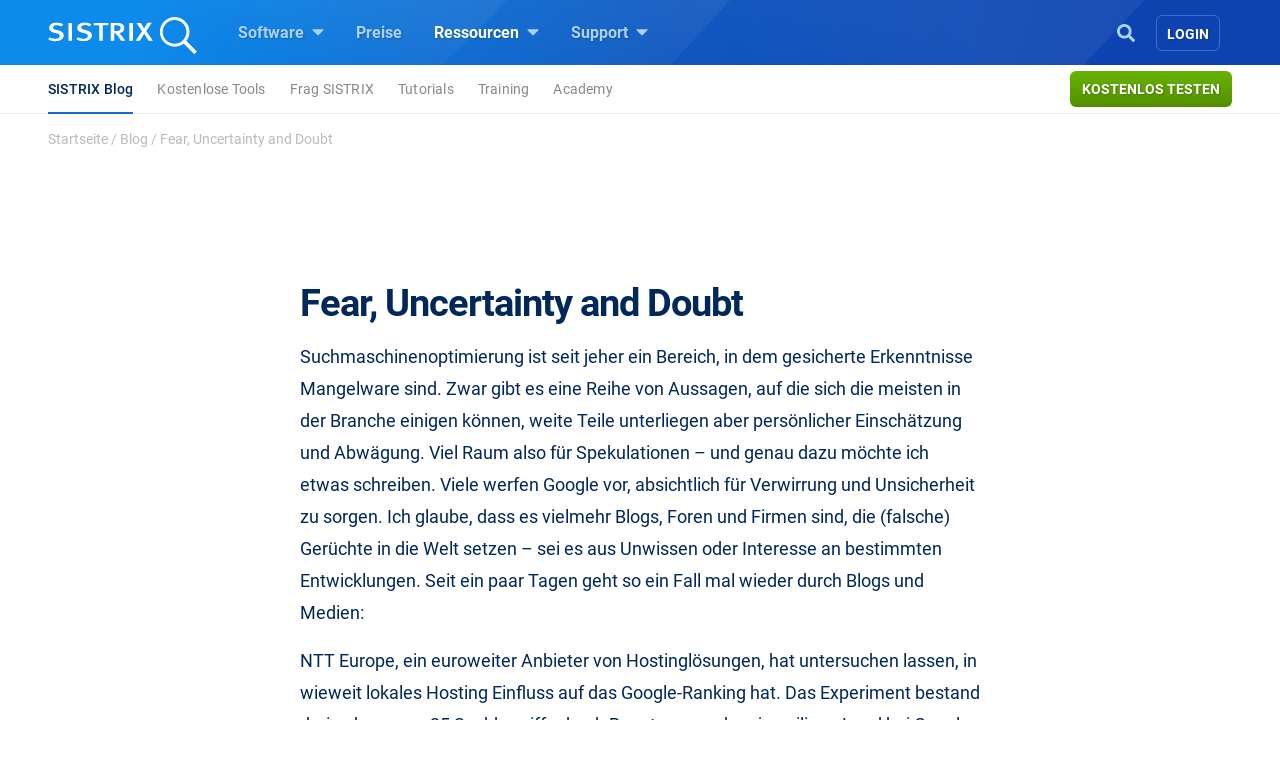

--- FILE ---
content_type: text/html; charset=UTF-8
request_url: https://www.sistrix.de/news/fear-uncertainty-and-doubt/
body_size: 20724
content:
<!doctype html><html class="no-js h-100" lang="de" xml:lang="de"><head><meta charset="UTF-8"><title>Fear, Uncertainty and Doubt - SISTRIX</title><meta name="viewport" content="width=device-width"><link rel="profile" href="//gmpg.org/xfn/11"><link rel="pingback" href="https://www.sistrix.de/xmlrpc.php"><meta name="viewport" content="width=device-width, initial-scale=1.0"><link rel="apple-touch-icon" sizes="180x180" href="https://www.sistrix.de/apple-touch-icon.png"><link rel="icon" type="image/png" sizes="32x32" href="https://www.sistrix.de/favicon-32x32.png"><link rel="icon" type="image/png" sizes="16x16" href="https://www.sistrix.de/favicon-16x16.png"><link rel="manifest" href="/manifest-de.json" /><link rel="mask-icon" href="/safari-pinned-tab.svg" color="#0078c8" /><meta name="msapplication-TileColor" content="#1269D3"><meta name="theme-color" content="#ffffff"><meta name="author" content=""><meta name='robots' content='index, follow, max-image-preview:large, max-snippet:-1, max-video-preview:-1' /><style>img:is([sizes="auto" i], [sizes^="auto," i]) { contain-intrinsic-size: 3000px 1500px }</style><meta name="description" content="Suchmaschinenoptimierung ist seit jeher ein Bereich, in dem gesicherte Erkenntnisse Mangelware sind. Zwar gibt es eine Reihe von Aussagen, auf die sich" /><link rel="canonical" href="https://www.sistrix.de/news/fear-uncertainty-and-doubt/" /><meta property="og:locale" content="de_DE" /><meta property="og:type" content="article" /><meta property="og:title" content="Fear, Uncertainty and Doubt - SISTRIX" /><meta property="og:description" content="Suchmaschinenoptimierung ist seit jeher ein Bereich, in dem gesicherte Erkenntnisse Mangelware sind. Zwar gibt es eine Reihe von Aussagen, auf die sich" /><meta property="og:url" content="https://www.sistrix.de/news/fear-uncertainty-and-doubt/" /><meta property="og:site_name" content="SISTRIX" /><meta property="article:published_time" content="2008-12-12T10:44:35+00:00" /><meta property="article:modified_time" content="2019-07-03T12:23:26+00:00" /><meta name="author" content="Johannes Beus" /><meta name="twitter:card" content="summary_large_image" /><meta name="twitter:label1" content="Verfasst von" /><meta name="twitter:data1" content="Johannes Beus" /><meta name="twitter:label2" content="Geschätzte Lesezeit" /><meta name="twitter:data2" content="3 Minuten" /> <script type="application/ld+json" class="yoast-schema-graph">{"@context":"https://schema.org","@graph":[{"@type":"Article","@id":"https://www.sistrix.de/news/fear-uncertainty-and-doubt/#article","isPartOf":{"@id":"https://www.sistrix.de/news/fear-uncertainty-and-doubt/"},"author":{"name":"Johannes Beus","@id":"https://www.sistrix.de/#/schema/person/0ae1c84ad1eea4891fc442ef3968a137"},"headline":"Fear, Uncertainty and Doubt","datePublished":"2008-12-12T10:44:35+00:00","dateModified":"2019-07-03T12:23:26+00:00","mainEntityOfPage":{"@id":"https://www.sistrix.de/news/fear-uncertainty-and-doubt/"},"wordCount":549,"publisher":{"@id":"https://www.sistrix.de/#organization"},"keywords":["Google Analytics"],"inLanguage":"de"},{"@type":"WebPage","@id":"https://www.sistrix.de/news/fear-uncertainty-and-doubt/","url":"https://www.sistrix.de/news/fear-uncertainty-and-doubt/","name":"Fear, Uncertainty and Doubt - SISTRIX","isPartOf":{"@id":"https://www.sistrix.de/#website"},"datePublished":"2008-12-12T10:44:35+00:00","dateModified":"2019-07-03T12:23:26+00:00","description":"Suchmaschinenoptimierung ist seit jeher ein Bereich, in dem gesicherte Erkenntnisse Mangelware sind. Zwar gibt es eine Reihe von Aussagen, auf die sich","breadcrumb":{"@id":"https://www.sistrix.de/news/fear-uncertainty-and-doubt/#breadcrumb"},"inLanguage":"de","potentialAction":[{"@type":"ReadAction","target":["https://www.sistrix.de/news/fear-uncertainty-and-doubt/"]}]},{"@type":"BreadcrumbList","@id":"https://www.sistrix.de/news/fear-uncertainty-and-doubt/#breadcrumb","itemListElement":[{"@type":"ListItem","position":1,"name":"Startseite","item":"https://www.sistrix.de/"},{"@type":"ListItem","position":2,"name":"Blog","item":"https://www.sistrix.de/news/"},{"@type":"ListItem","position":3,"name":"Fear, Uncertainty and Doubt"}]},{"@type":"WebSite","@id":"https://www.sistrix.de/#website","url":"https://www.sistrix.de/","name":"SISTRIX","description":"SISTRIX (DE)","publisher":{"@id":"https://www.sistrix.de/#organization"},"potentialAction":[{"@type":"SearchAction","target":{"@type":"EntryPoint","urlTemplate":"https://www.sistrix.de/?s={search_term_string}"},"query-input":{"@type":"PropertyValueSpecification","valueRequired":true,"valueName":"search_term_string"}}],"inLanguage":"de"},{"@type":"Organization","@id":"https://www.sistrix.de/#organization","name":"SISTRIX","url":"https://www.sistrix.de/","logo":{"@type":"ImageObject","inLanguage":"de","@id":"https://www.sistrix.de/#/schema/logo/image/","url":"https://www.sistrix.de/wp-content/uploads/sites/20/2020/12/logo-Speaker-page-1.png","contentUrl":"https://www.sistrix.de/wp-content/uploads/sites/20/2020/12/logo-Speaker-page-1.png","width":632,"height":632,"caption":"SISTRIX"},"image":{"@id":"https://www.sistrix.de/#/schema/logo/image/"}},{"@type":"Person","@id":"https://www.sistrix.de/#/schema/person/0ae1c84ad1eea4891fc442ef3968a137","name":"Johannes Beus","image":{"@type":"ImageObject","inLanguage":"de","@id":"https://www.sistrix.de/#/schema/person/image/","url":"https://www.sistrix.de/wp-content/uploads/sites/20/2025/01/cropped-IMG_7438-96x96.jpg","contentUrl":"https://www.sistrix.de/wp-content/uploads/sites/20/2025/01/cropped-IMG_7438-96x96.jpg","caption":"Johannes Beus"},"description":"Johannes Beus ist Gründer und Geschäftsführer von SISTRIX."}]}</script> <link href='https://assets.sistrix.com' rel='preconnect' /><link href='https://cdn.sistrix.com' rel='preconnect' /><link rel='stylesheet' id='jetpack-layout-grid-css' href='https://www.sistrix.de/wp-content/plugins/layout-grid/style.css?ver=1700466982' media='all' /><link rel='stylesheet' id='mediaelement-css' href='https://www.sistrix.de/wp-includes/js/mediaelement/mediaelementplayer-legacy.min.css?ver=4.2.17' media='all' /><link rel='stylesheet' id='wp-mediaelement-css' href='https://www.sistrix.de/wp-includes/js/mediaelement/wp-mediaelement.min.css?ver=6.8.3' media='all' /><link rel='stylesheet' id='view_editor_gutenberg_frontend_assets-css' href='https://www.sistrix.de/wp-content/plugins/toolset-blocks/public/css/views-frontend.css?ver=3.6.20' media='all' /><style id='view_editor_gutenberg_frontend_assets-inline-css'>.wpv-sort-list-dropdown.wpv-sort-list-dropdown-style-default > span.wpv-sort-list,.wpv-sort-list-dropdown.wpv-sort-list-dropdown-style-default .wpv-sort-list-item {border-color: #cdcdcd;}.wpv-sort-list-dropdown.wpv-sort-list-dropdown-style-default .wpv-sort-list-item a {color: #444;background-color: #fff;}.wpv-sort-list-dropdown.wpv-sort-list-dropdown-style-default a:hover,.wpv-sort-list-dropdown.wpv-sort-list-dropdown-style-default a:focus {color: #000;background-color: #eee;}.wpv-sort-list-dropdown.wpv-sort-list-dropdown-style-default .wpv-sort-list-item.wpv-sort-list-current a {color: #000;background-color: #eee;}
.wpv-sort-list-dropdown.wpv-sort-list-dropdown-style-default > span.wpv-sort-list,.wpv-sort-list-dropdown.wpv-sort-list-dropdown-style-default .wpv-sort-list-item {border-color: #cdcdcd;}.wpv-sort-list-dropdown.wpv-sort-list-dropdown-style-default .wpv-sort-list-item a {color: #444;background-color: #fff;}.wpv-sort-list-dropdown.wpv-sort-list-dropdown-style-default a:hover,.wpv-sort-list-dropdown.wpv-sort-list-dropdown-style-default a:focus {color: #000;background-color: #eee;}.wpv-sort-list-dropdown.wpv-sort-list-dropdown-style-default .wpv-sort-list-item.wpv-sort-list-current a {color: #000;background-color: #eee;}.wpv-sort-list-dropdown.wpv-sort-list-dropdown-style-grey > span.wpv-sort-list,.wpv-sort-list-dropdown.wpv-sort-list-dropdown-style-grey .wpv-sort-list-item {border-color: #cdcdcd;}.wpv-sort-list-dropdown.wpv-sort-list-dropdown-style-grey .wpv-sort-list-item a {color: #444;background-color: #eeeeee;}.wpv-sort-list-dropdown.wpv-sort-list-dropdown-style-grey a:hover,.wpv-sort-list-dropdown.wpv-sort-list-dropdown-style-grey a:focus {color: #000;background-color: #e5e5e5;}.wpv-sort-list-dropdown.wpv-sort-list-dropdown-style-grey .wpv-sort-list-item.wpv-sort-list-current a {color: #000;background-color: #e5e5e5;}
.wpv-sort-list-dropdown.wpv-sort-list-dropdown-style-default > span.wpv-sort-list,.wpv-sort-list-dropdown.wpv-sort-list-dropdown-style-default .wpv-sort-list-item {border-color: #cdcdcd;}.wpv-sort-list-dropdown.wpv-sort-list-dropdown-style-default .wpv-sort-list-item a {color: #444;background-color: #fff;}.wpv-sort-list-dropdown.wpv-sort-list-dropdown-style-default a:hover,.wpv-sort-list-dropdown.wpv-sort-list-dropdown-style-default a:focus {color: #000;background-color: #eee;}.wpv-sort-list-dropdown.wpv-sort-list-dropdown-style-default .wpv-sort-list-item.wpv-sort-list-current a {color: #000;background-color: #eee;}.wpv-sort-list-dropdown.wpv-sort-list-dropdown-style-grey > span.wpv-sort-list,.wpv-sort-list-dropdown.wpv-sort-list-dropdown-style-grey .wpv-sort-list-item {border-color: #cdcdcd;}.wpv-sort-list-dropdown.wpv-sort-list-dropdown-style-grey .wpv-sort-list-item a {color: #444;background-color: #eeeeee;}.wpv-sort-list-dropdown.wpv-sort-list-dropdown-style-grey a:hover,.wpv-sort-list-dropdown.wpv-sort-list-dropdown-style-grey a:focus {color: #000;background-color: #e5e5e5;}.wpv-sort-list-dropdown.wpv-sort-list-dropdown-style-grey .wpv-sort-list-item.wpv-sort-list-current a {color: #000;background-color: #e5e5e5;}.wpv-sort-list-dropdown.wpv-sort-list-dropdown-style-blue > span.wpv-sort-list,.wpv-sort-list-dropdown.wpv-sort-list-dropdown-style-blue .wpv-sort-list-item {border-color: #0099cc;}.wpv-sort-list-dropdown.wpv-sort-list-dropdown-style-blue .wpv-sort-list-item a {color: #444;background-color: #cbddeb;}.wpv-sort-list-dropdown.wpv-sort-list-dropdown-style-blue a:hover,.wpv-sort-list-dropdown.wpv-sort-list-dropdown-style-blue a:focus {color: #000;background-color: #95bedd;}.wpv-sort-list-dropdown.wpv-sort-list-dropdown-style-blue .wpv-sort-list-item.wpv-sort-list-current a {color: #000;background-color: #95bedd;}</style><style id='global-styles-inline-css'>:root{--wp--preset--aspect-ratio--square: 1;--wp--preset--aspect-ratio--4-3: 4/3;--wp--preset--aspect-ratio--3-4: 3/4;--wp--preset--aspect-ratio--3-2: 3/2;--wp--preset--aspect-ratio--2-3: 2/3;--wp--preset--aspect-ratio--16-9: 16/9;--wp--preset--aspect-ratio--9-16: 9/16;--wp--preset--color--black: #000000;--wp--preset--color--cyan-bluish-gray: #abb8c3;--wp--preset--color--white: #ffffff;--wp--preset--color--pale-pink: #f78da7;--wp--preset--color--vivid-red: #cf2e2e;--wp--preset--color--luminous-vivid-orange: #ff6900;--wp--preset--color--luminous-vivid-amber: #fcb900;--wp--preset--color--light-green-cyan: #7bdcb5;--wp--preset--color--vivid-green-cyan: #00d084;--wp--preset--color--pale-cyan-blue: #8ed1fc;--wp--preset--color--vivid-cyan-blue: #0693e3;--wp--preset--color--vivid-purple: #9b51e0;--wp--preset--gradient--vivid-cyan-blue-to-vivid-purple: linear-gradient(135deg,rgba(6,147,227,1) 0%,rgb(155,81,224) 100%);--wp--preset--gradient--light-green-cyan-to-vivid-green-cyan: linear-gradient(135deg,rgb(122,220,180) 0%,rgb(0,208,130) 100%);--wp--preset--gradient--luminous-vivid-amber-to-luminous-vivid-orange: linear-gradient(135deg,rgba(252,185,0,1) 0%,rgba(255,105,0,1) 100%);--wp--preset--gradient--luminous-vivid-orange-to-vivid-red: linear-gradient(135deg,rgba(255,105,0,1) 0%,rgb(207,46,46) 100%);--wp--preset--gradient--very-light-gray-to-cyan-bluish-gray: linear-gradient(135deg,rgb(238,238,238) 0%,rgb(169,184,195) 100%);--wp--preset--gradient--cool-to-warm-spectrum: linear-gradient(135deg,rgb(74,234,220) 0%,rgb(151,120,209) 20%,rgb(207,42,186) 40%,rgb(238,44,130) 60%,rgb(251,105,98) 80%,rgb(254,248,76) 100%);--wp--preset--gradient--blush-light-purple: linear-gradient(135deg,rgb(255,206,236) 0%,rgb(152,150,240) 100%);--wp--preset--gradient--blush-bordeaux: linear-gradient(135deg,rgb(254,205,165) 0%,rgb(254,45,45) 50%,rgb(107,0,62) 100%);--wp--preset--gradient--luminous-dusk: linear-gradient(135deg,rgb(255,203,112) 0%,rgb(199,81,192) 50%,rgb(65,88,208) 100%);--wp--preset--gradient--pale-ocean: linear-gradient(135deg,rgb(255,245,203) 0%,rgb(182,227,212) 50%,rgb(51,167,181) 100%);--wp--preset--gradient--electric-grass: linear-gradient(135deg,rgb(202,248,128) 0%,rgb(113,206,126) 100%);--wp--preset--gradient--midnight: linear-gradient(135deg,rgb(2,3,129) 0%,rgb(40,116,252) 100%);--wp--preset--font-size--small: 13px;--wp--preset--font-size--medium: 20px;--wp--preset--font-size--large: 36px;--wp--preset--font-size--x-large: 42px;--wp--preset--spacing--20: 0.44rem;--wp--preset--spacing--30: 0.67rem;--wp--preset--spacing--40: 1rem;--wp--preset--spacing--50: 1.5rem;--wp--preset--spacing--60: 2.25rem;--wp--preset--spacing--70: 3.38rem;--wp--preset--spacing--80: 5.06rem;--wp--preset--shadow--natural: 6px 6px 9px rgba(0, 0, 0, 0.2);--wp--preset--shadow--deep: 12px 12px 50px rgba(0, 0, 0, 0.4);--wp--preset--shadow--sharp: 6px 6px 0px rgba(0, 0, 0, 0.2);--wp--preset--shadow--outlined: 6px 6px 0px -3px rgba(255, 255, 255, 1), 6px 6px rgba(0, 0, 0, 1);--wp--preset--shadow--crisp: 6px 6px 0px rgba(0, 0, 0, 1);}:where(.is-layout-flex){gap: 0.5em;}:where(.is-layout-grid){gap: 0.5em;}body .is-layout-flex{display: flex;}.is-layout-flex{flex-wrap: wrap;align-items: center;}.is-layout-flex > :is(*, div){margin: 0;}body .is-layout-grid{display: grid;}.is-layout-grid > :is(*, div){margin: 0;}:where(.wp-block-columns.is-layout-flex){gap: 2em;}:where(.wp-block-columns.is-layout-grid){gap: 2em;}:where(.wp-block-post-template.is-layout-flex){gap: 1.25em;}:where(.wp-block-post-template.is-layout-grid){gap: 1.25em;}.has-black-color{color: var(--wp--preset--color--black) !important;}.has-cyan-bluish-gray-color{color: var(--wp--preset--color--cyan-bluish-gray) !important;}.has-white-color{color: var(--wp--preset--color--white) !important;}.has-pale-pink-color{color: var(--wp--preset--color--pale-pink) !important;}.has-vivid-red-color{color: var(--wp--preset--color--vivid-red) !important;}.has-luminous-vivid-orange-color{color: var(--wp--preset--color--luminous-vivid-orange) !important;}.has-luminous-vivid-amber-color{color: var(--wp--preset--color--luminous-vivid-amber) !important;}.has-light-green-cyan-color{color: var(--wp--preset--color--light-green-cyan) !important;}.has-vivid-green-cyan-color{color: var(--wp--preset--color--vivid-green-cyan) !important;}.has-pale-cyan-blue-color{color: var(--wp--preset--color--pale-cyan-blue) !important;}.has-vivid-cyan-blue-color{color: var(--wp--preset--color--vivid-cyan-blue) !important;}.has-vivid-purple-color{color: var(--wp--preset--color--vivid-purple) !important;}.has-black-background-color{background-color: var(--wp--preset--color--black) !important;}.has-cyan-bluish-gray-background-color{background-color: var(--wp--preset--color--cyan-bluish-gray) !important;}.has-white-background-color{background-color: var(--wp--preset--color--white) !important;}.has-pale-pink-background-color{background-color: var(--wp--preset--color--pale-pink) !important;}.has-vivid-red-background-color{background-color: var(--wp--preset--color--vivid-red) !important;}.has-luminous-vivid-orange-background-color{background-color: var(--wp--preset--color--luminous-vivid-orange) !important;}.has-luminous-vivid-amber-background-color{background-color: var(--wp--preset--color--luminous-vivid-amber) !important;}.has-light-green-cyan-background-color{background-color: var(--wp--preset--color--light-green-cyan) !important;}.has-vivid-green-cyan-background-color{background-color: var(--wp--preset--color--vivid-green-cyan) !important;}.has-pale-cyan-blue-background-color{background-color: var(--wp--preset--color--pale-cyan-blue) !important;}.has-vivid-cyan-blue-background-color{background-color: var(--wp--preset--color--vivid-cyan-blue) !important;}.has-vivid-purple-background-color{background-color: var(--wp--preset--color--vivid-purple) !important;}.has-black-border-color{border-color: var(--wp--preset--color--black) !important;}.has-cyan-bluish-gray-border-color{border-color: var(--wp--preset--color--cyan-bluish-gray) !important;}.has-white-border-color{border-color: var(--wp--preset--color--white) !important;}.has-pale-pink-border-color{border-color: var(--wp--preset--color--pale-pink) !important;}.has-vivid-red-border-color{border-color: var(--wp--preset--color--vivid-red) !important;}.has-luminous-vivid-orange-border-color{border-color: var(--wp--preset--color--luminous-vivid-orange) !important;}.has-luminous-vivid-amber-border-color{border-color: var(--wp--preset--color--luminous-vivid-amber) !important;}.has-light-green-cyan-border-color{border-color: var(--wp--preset--color--light-green-cyan) !important;}.has-vivid-green-cyan-border-color{border-color: var(--wp--preset--color--vivid-green-cyan) !important;}.has-pale-cyan-blue-border-color{border-color: var(--wp--preset--color--pale-cyan-blue) !important;}.has-vivid-cyan-blue-border-color{border-color: var(--wp--preset--color--vivid-cyan-blue) !important;}.has-vivid-purple-border-color{border-color: var(--wp--preset--color--vivid-purple) !important;}.has-vivid-cyan-blue-to-vivid-purple-gradient-background{background: var(--wp--preset--gradient--vivid-cyan-blue-to-vivid-purple) !important;}.has-light-green-cyan-to-vivid-green-cyan-gradient-background{background: var(--wp--preset--gradient--light-green-cyan-to-vivid-green-cyan) !important;}.has-luminous-vivid-amber-to-luminous-vivid-orange-gradient-background{background: var(--wp--preset--gradient--luminous-vivid-amber-to-luminous-vivid-orange) !important;}.has-luminous-vivid-orange-to-vivid-red-gradient-background{background: var(--wp--preset--gradient--luminous-vivid-orange-to-vivid-red) !important;}.has-very-light-gray-to-cyan-bluish-gray-gradient-background{background: var(--wp--preset--gradient--very-light-gray-to-cyan-bluish-gray) !important;}.has-cool-to-warm-spectrum-gradient-background{background: var(--wp--preset--gradient--cool-to-warm-spectrum) !important;}.has-blush-light-purple-gradient-background{background: var(--wp--preset--gradient--blush-light-purple) !important;}.has-blush-bordeaux-gradient-background{background: var(--wp--preset--gradient--blush-bordeaux) !important;}.has-luminous-dusk-gradient-background{background: var(--wp--preset--gradient--luminous-dusk) !important;}.has-pale-ocean-gradient-background{background: var(--wp--preset--gradient--pale-ocean) !important;}.has-electric-grass-gradient-background{background: var(--wp--preset--gradient--electric-grass) !important;}.has-midnight-gradient-background{background: var(--wp--preset--gradient--midnight) !important;}.has-small-font-size{font-size: var(--wp--preset--font-size--small) !important;}.has-medium-font-size{font-size: var(--wp--preset--font-size--medium) !important;}.has-large-font-size{font-size: var(--wp--preset--font-size--large) !important;}.has-x-large-font-size{font-size: var(--wp--preset--font-size--x-large) !important;}
:where(.wp-block-post-template.is-layout-flex){gap: 1.25em;}:where(.wp-block-post-template.is-layout-grid){gap: 1.25em;}
:where(.wp-block-columns.is-layout-flex){gap: 2em;}:where(.wp-block-columns.is-layout-grid){gap: 2em;}
:root :where(.wp-block-pullquote){font-size: 1.5em;line-height: 1.6;}</style><style id='block-spacing-styles-inline-css'>.spacing-container.space-1{height:80px;background:none}@media (max-width: 1199.98px){.spacing-container.space-1{height:60px}}@media (max-width: 991.98px){.spacing-container.space-1{height:40px}}.spacing-container.space-2{height:160px;background:none}@media (max-width: 1199.98px){.spacing-container.space-2{height:140px}}@media (max-width: 991.98px){.spacing-container.space-2{height:80px}}.spacing-container.space-3{height:240px;background:none}@media (max-width: 1199.98px){.spacing-container.space-3{height:200px}}@media (max-width: 991.98px){.spacing-container.space-3{height:100px}}.page-id-144256 .spacing-container.space-2,.page-id-80024 .spacing-container.space-2,.page-id-79328 .spacing-container.space-2,.page-id-17012 .spacing-container.space-2,.page-id-40769 .spacing-container.space-2,.page-id-138727 .spacing-container.space-2,.page-id-80009 .spacing-container.space-2,.page-id-79304 .spacing-container.space-2,.page-id-17006 .spacing-container.space-2,.page-id-40763 .spacing-container.space-2,.page-id-144208 .spacing-container.space-2,.page-id-80018 .spacing-container.space-2,.page-id-79322 .spacing-container.space-2,.page-id-17000 .spacing-container.space-2,.page-id-40775 .spacing-container.space-2,.page-id-25041 .spacing-container.space-2,.page-id-207133 .spacing-container.space-2{height:160px;background:none}@media (max-width: 1199.98px){.page-id-144256 .spacing-container.space-2,.page-id-80024 .spacing-container.space-2,.page-id-79328 .spacing-container.space-2,.page-id-17012 .spacing-container.space-2,.page-id-40769 .spacing-container.space-2,.page-id-138727 .spacing-container.space-2,.page-id-80009 .spacing-container.space-2,.page-id-79304 .spacing-container.space-2,.page-id-17006 .spacing-container.space-2,.page-id-40763 .spacing-container.space-2,.page-id-144208 .spacing-container.space-2,.page-id-80018 .spacing-container.space-2,.page-id-79322 .spacing-container.space-2,.page-id-17000 .spacing-container.space-2,.page-id-40775 .spacing-container.space-2,.page-id-25041 .spacing-container.space-2,.page-id-207133 .spacing-container.space-2{height:140px}}@media (max-width: 991.98px){.page-id-144256 .spacing-container.space-2,.page-id-80024 .spacing-container.space-2,.page-id-79328 .spacing-container.space-2,.page-id-17012 .spacing-container.space-2,.page-id-40769 .spacing-container.space-2,.page-id-138727 .spacing-container.space-2,.page-id-80009 .spacing-container.space-2,.page-id-79304 .spacing-container.space-2,.page-id-17006 .spacing-container.space-2,.page-id-40763 .spacing-container.space-2,.page-id-144208 .spacing-container.space-2,.page-id-80018 .spacing-container.space-2,.page-id-79322 .spacing-container.space-2,.page-id-17000 .spacing-container.space-2,.page-id-40775 .spacing-container.space-2,.page-id-25041 .spacing-container.space-2,.page-id-207133 .spacing-container.space-2{height:140px}}.page-id-144256 .spacing-container.space-3,.page-id-80024 .spacing-container.space-3,.page-id-79328 .spacing-container.space-3,.page-id-17012 .spacing-container.space-3,.page-id-40769 .spacing-container.space-3,.page-id-138727 .spacing-container.space-3,.page-id-80009 .spacing-container.space-3,.page-id-79304 .spacing-container.space-3,.page-id-17006 .spacing-container.space-3,.page-id-40763 .spacing-container.space-3,.page-id-144208 .spacing-container.space-3,.page-id-80018 .spacing-container.space-3,.page-id-79322 .spacing-container.space-3,.page-id-17000 .spacing-container.space-3,.page-id-40775 .spacing-container.space-3,.page-id-25041 .spacing-container.space-3,.page-id-207133 .spacing-container.space-3{height:240px;background:none}@media (max-width: 1199.98px){.page-id-144256 .spacing-container.space-3,.page-id-80024 .spacing-container.space-3,.page-id-79328 .spacing-container.space-3,.page-id-17012 .spacing-container.space-3,.page-id-40769 .spacing-container.space-3,.page-id-138727 .spacing-container.space-3,.page-id-80009 .spacing-container.space-3,.page-id-79304 .spacing-container.space-3,.page-id-17006 .spacing-container.space-3,.page-id-40763 .spacing-container.space-3,.page-id-144208 .spacing-container.space-3,.page-id-80018 .spacing-container.space-3,.page-id-79322 .spacing-container.space-3,.page-id-17000 .spacing-container.space-3,.page-id-40775 .spacing-container.space-3,.page-id-25041 .spacing-container.space-3,.page-id-207133 .spacing-container.space-3{height:200px}}@media (max-width: 991.98px){.page-id-144256 .spacing-container.space-3,.page-id-80024 .spacing-container.space-3,.page-id-79328 .spacing-container.space-3,.page-id-17012 .spacing-container.space-3,.page-id-40769 .spacing-container.space-3,.page-id-138727 .spacing-container.space-3,.page-id-80009 .spacing-container.space-3,.page-id-79304 .spacing-container.space-3,.page-id-17006 .spacing-container.space-3,.page-id-40763 .spacing-container.space-3,.page-id-144208 .spacing-container.space-3,.page-id-80018 .spacing-container.space-3,.page-id-79322 .spacing-container.space-3,.page-id-17000 .spacing-container.space-3,.page-id-40775 .spacing-container.space-3,.page-id-25041 .spacing-container.space-3,.page-id-207133 .spacing-container.space-3{height:200px}}</style><link rel='stylesheet' id='tablepress-default-css' href='https://www.sistrix.de/wp-content/plugins/tablepress/css/build/default.css?ver=3.2.6' media='all' /><link rel='stylesheet' id='styles-app-css' href='https://www.sistrix.de/wp-content/themes/sistrix-child/assets/css/app.css?ver=1768813207' media='all' /> <script src="https://www.sistrix.de/wp-content/plugins/toolset-blocks/vendor/toolset/common-es/public/toolset-common-es-frontend.js?ver=175000" id="toolset-common-es-frontend-js"></script> <link rel="https://api.w.org/" href="https://www.sistrix.de/wp-json/" /><link rel="alternate" title="JSON" type="application/json" href="https://www.sistrix.de/wp-json/wp/v2/posts/828" /><link rel="EditURI" type="application/rsd+xml" title="RSD" href="https://www.sistrix.de/xmlrpc.php?rsd" /><link rel='shortlink' href='https://www.sistrix.de/?p=828' /><link rel="alternate" title="oEmbed (JSON)" type="application/json+oembed" href="https://www.sistrix.de/wp-json/oembed/1.0/embed?url=https%3A%2F%2Fwww.sistrix.de%2Fnews%2Ffear-uncertainty-and-doubt%2F" /><link rel="alternate" title="oEmbed (XML)" type="text/xml+oembed" href="https://www.sistrix.de/wp-json/oembed/1.0/embed?url=https%3A%2F%2Fwww.sistrix.de%2Fnews%2Ffear-uncertainty-and-doubt%2F&#038;format=xml" /> <script>window.dataLayer=window.dataLayer||[];dataLayer.push({'wp_utype':'visitor','wp_aut':'Johannes Beus','wp_cat':'Allgemein','wp_tags':'Google Analytics','wp_posttype':'post','wp_month':'12','wp_year':'2008',event:'wpPageInfo'});</script> <script>window.addEventListener("load",function(){ var c={script:false,link:false}; function ls(s) { if(!['script','link'].includes(s)||c[s]){return;}c[s]=true; var d=document,f=d.getElementsByTagName(s)[0],j=d.createElement(s); if(s==='script'){j.async=true;j.src='https://www.sistrix.de/wp-content/plugins/toolset-blocks/vendor/toolset/blocks/public/js/frontend.js?v=1.6.16';}else{ j.rel='stylesheet';j.href='https://www.sistrix.de/wp-content/plugins/toolset-blocks/vendor/toolset/blocks/public/css/style.css?v=1.6.16';} f.parentNode.insertBefore(j, f); }; function ex(){ls('script');ls('link')} window.addEventListener("scroll", ex, {once: true}); if (('IntersectionObserver' in window) && ('IntersectionObserverEntry' in window) && ('intersectionRatio' in window.IntersectionObserverEntry.prototype)) { var i = 0, fb = document.querySelectorAll("[class^='tb-']"), o = new IntersectionObserver(es => { es.forEach(e => { o.unobserve(e.target); if (e.intersectionRatio > 0) { ex();o.disconnect();}else{ i++;if(fb.length>i){o.observe(fb[i])}} }) }); if (fb.length) { o.observe(fb[i]) } } })</script> <noscript><link rel="stylesheet" href="https://www.sistrix.de/wp-content/plugins/toolset-blocks/vendor/toolset/blocks/public/css/style.css"> </noscript><link rel="preload" href="https://www.sistrix.de/wp-content/themes/sistrix-child/assets/webfonts/roboto/Roboto-Regular.woff2" as="font" type="font/woff2" crossorigin><link rel="preload" href="https://www.sistrix.de/wp-content/themes/sistrix-child/assets/webfonts/roboto/Roboto-Medium.woff2" as="font" type="font/woff2" crossorigin><link rel="preload" href="https://www.sistrix.de/wp-content/themes/sistrix-child/assets/webfonts/roboto/Roboto-Bold.woff2" as="font" type="font/woff2" crossorigin><link rel="preload" href="https://www.sistrix.de/wp-content/themes/sistrix-child/assets/webfonts/sailec/3674DF_0_0.woff2" as="font" type="font/woff2" crossorigin><link rel="preload" href="https://www.sistrix.de/wp-content/themes/sistrix-child/assets/css/fonts.css" as="font" type="font/ttf" crossorigin="anonymous"><style>h1,h2,h3,h4,h5,h6{margin:0;padding:0;color:#00285A;font-family:"Roboto", Arial, sans-serif;font-weight:700}@media (max-width: 767.98px){h1,h2,h3,h4,h5,h6{word-break:break-word}}h1{line-height:3.2rem;font-size:2.375rem;letter-spacing:-1px}h1 b,h1 strong{letter-spacing:-0.4px;font-family:"Roboto", Arial, sans-serif;font-weight:700}@media (max-width: 767.98px){h1{line-height:2.75rem;font-size:2.125rem}}h2,.schema-faq-question{letter-spacing:-0.5px;font-size:1.875rem;font-weight:700;line-height:2.75rem}@media (max-width: 767.98px){h2,.schema-faq-question{font-size:1.75rem;line-height:2.625rem}}h2.wp-landingpage-heading{margin-top:5px;font-size:2.125rem;letter-spacing:-1px}h3{letter-spacing:-0.6px;line-height:2rem;font-size:1.625rem}@media (max-width: 767.98px){h3{line-height:2.25rem;font-size:1.625rem}}h4{letter-spacing:-0.6px;line-height:1.875rem;font-size:1.375rem}@media (max-width: 767.98px){h4{line-height:2rem;font-size:1.375rem}}h1.wp-block-heading,h2.wp-block-heading,h3.wp-block-heading,h4.wp-block-heading,h5.wp-block-heading,h6.wp-block-heading{margin:0;padding:0}h2.wp-block-heading{line-height:2.5rem;letter-spacing:-0.5px;font-size:2.125rem;font-weight:700}@media (max-width: 767.98px){h2.wp-block-heading{font-size:1.75rem;line-height:2.625rem}}.subheadline{font-size:1.125rem;line-height:1.75rem;font-family:"Roboto", Arial, sans-serif;color:#888;margin:0 auto}.subheadline p{letter-spacing:normal;margin-bottom:0}.subheadline p strong{font-family:"Roboto", Arial, sans-serif;font-weight:700}.subheadline a{color:#1269D3;text-decoration:none;background-color:transparent;border-bottom:2px solid #1269D3;transition:all 0.2s ease;font-family:"Roboto", Arial, sans-serif;font-weight:700}.section-headline{color:#00285A;margin-top:80px;font-family:"Roboto", Arial, sans-serif;font-weight:700;font-size:1.875rem;letter-spacing:-0.5px}.category{color:#1269D3;text-transform:uppercase;display:block;vertical-align:middle;line-height:1.5rem;position:relative;letter-spacing:0.3px;margin-bottom:0;font-family:"Roboto", Arial, sans-serif;font-weight:700;font-size:0.9375rem}.category.amazon{color:#ff8000}.category.social{color:#c02}.wp-block-category{color:#1269D3 !important;text-transform:uppercase;display:block;vertical-align:middle;line-height:1.5rem;position:relative;letter-spacing:0.3px !important;margin:0 auto -18px auto !important;text-align:center !important;font-family:"Roboto", Arial, sans-serif;font-weight:700;font-size:0.9375rem}ul,ol{font-family:"Roboto", Arial, sans-serif;color:#00285A}p{color:#00285A;font-size:1.125rem;line-height:2rem;font-family:"Roboto", Arial, sans-serif}p.bold-italic{font-family:"Roboto", Arial, sans-serif;font-weight:700;font-style:italic}p strong,p b{font-family:"Roboto", Arial, sans-serif;font-weight:700}p b>i,p i>b,p em>strong,p strong>em,p strong>i,p i>strong{font-family:"Roboto", Arial, sans-serif;font-weight:700;font-style:italic}@media (max-width: 575.98px){p{font-size:1.125rem}}p a{color:#1269D3;text-decoration:none;background-color:transparent;border-bottom:2px solid #1269D3;transition:all 0.2s ease;font-family:"Roboto", Arial, sans-serif;font-weight:700}p a:hover{text-decoration:none;border-bottom:none;transition:all 0.2s ease;cursor:pointer}p.wp-block-subheading{color:#888;font-size:1.125rem;line-height:2rem;margin-left:auto;margin-right:auto}.underlined,a.link{color:#00285A;border-bottom:dotted 1.5px #bbb;text-decoration:none}.underlined:hover,a.link:hover{border-bottom:solid 1.5px #1269D3;text-decoration:none;cursor:pointer}ol li .underlined{line-height:2rem}.content ul{font-size:1.125rem;line-height:2.25rem;list-style:none}.content ul li{position:relative;color:#00285A;font-size:1.125rem;line-height:2rem}.content ul li a{border-bottom:dotted 1px #00285A;text-decoration:none;color:#00285A}.content ul li a:hover{border-bottom:solid 1px #00285A}@media (max-width: 767.98px){.content ul li{word-break:break-word}}.content ul li::after{position:absolute;background-color:#1269D3;top:11px;left:0;z-index:1;width:9px;height:9px;border-radius:1px;content:"";transition:none}.content .underdotted,.content .underlined,.content a.link{color:#00285A;border-bottom:dotted 1.5px #bbb;text-decoration:none}.content .underdotted:hover,.content .underlined:hover,.content a.link:hover{border-bottom:solid 1.5px #1269D3;text-decoration:none;cursor:pointer}em{font-family:"Roboto", Arial, sans-serif;font-weight:700;font-style:italic}b,strong{font-family:"Roboto", Arial, sans-serif;font-weight:700}code{font-size:87.5%;color:#000;padding:4px;border-radius:6px;background:#1269d312;word-wrap:break-word}a:hover{cursor:pointer}</style><style>.show-user-loggedin {
        display:none        }
        .show-user-loggedout {
        display:block        }
        .show-usr-t {
        display:none        }
        .show-usr-c {
        display:block        }
        .show-usr-s {
        display:none        }
        .show-usr-g {
        display:block        }
        .hide-user-loggedin {
        display:block        }
        .hide-user-loggedout {
        display:none        }
        .hide-usr-t {
        display:block        }
        .hide-usr-c {
        display:none        }
        .hide-usr-s {
        display:block        }
        .hide-usr-g {
        display:none        }
        .hidden {
            display:none;
        }</style> <script type="text/javascript">window.uid = 0;
        window.lang = 'DE';
        const ssx = 'strx696e69e9d80c9594c9d';
        function setCookie(cname, cvalue, exdays) {
            var d = new Date();
            d.setTime(d.getTime() + (exdays*24*60*60*1000));
            var expires = "expires="+d.toUTCString();
            document.cookie = cname + "=" + cvalue + "; " + expires + ";domain=.sistrix.de;path=/";
        }

                        const sgnp = '';</script> <script>'use strict';function _typeof(a){'@babel/helpers - typeof';return _typeof='function'==typeof Symbol&&'symbol'==typeof Symbol.iterator?function(a){return typeof a;}:function(a){return a&&'function'==typeof Symbol&&a.constructor===Symbol&&a!==Symbol.prototype?'symbol':typeof a;},_typeof(a);}function ownKeys(a,b){var c=Object.keys(a);if(Object.getOwnPropertySymbols){var d=Object.getOwnPropertySymbols(a);b&&(d=d.filter(function(b){return Object.getOwnPropertyDescriptor(a,b).enumerable;})),c.push.apply(c,d);}return c;}function _objectSpread(a){for(var b,c=1;c<arguments.length;c++)b=null==arguments[c]?{}:arguments[c],c%2?ownKeys(Object(b),!0).forEach(function(c){_defineProperty(a,c,b[c]);}):Object.getOwnPropertyDescriptors?Object.defineProperties(a,Object.getOwnPropertyDescriptors(b)):ownKeys(Object(b)).forEach(function(c){Object.defineProperty(a,c,Object.getOwnPropertyDescriptor(b,c));});return a;}function _defineProperty(a,b,c){return b=_toPropertyKey(b),b in a?Object.defineProperty(a,b,{value:c,enumerable:!0,configurable:!0,writable:!0}):a[b]=c,a;}function _toPropertyKey(a){var b=_toPrimitive(a,'string');return'symbol'===_typeof(b)?b:b+'';}function _toPrimitive(a,b){if('object'!==_typeof(a)||null===a)return a;var c=a[Symbol.toPrimitive];if(c!==void 0){var d=c.call(a,b||'default');if('object'!==_typeof(d))return d;throw new TypeError('@@toPrimitive must return a primitive value.');}return('string'===b?String:Number)(a);}var disableStr='ga-disable',queue=[];-1<document.cookie.indexOf('ga-disable=true')&&(window['ga-disable']=!0);function gaOptout(){document.cookie='ga-disable=true; expires=Thu, 31 Dec 2099 23:59:59 UTC; path=/',window[disableStr]=!0,alert('Die Erfassung des Nutzerverhaltens wurde in diesem Browser für diese Website deaktiviert.');}var disableReferrer=false,measurementId='G-KWB5NCWXNZ',measurementFile='/ga4tracking/analytics4-de.php',options={language:!0,screenSize:!0};window.gaDebugMode=!1;var defaultData={v:'2',tid:'G-KWB5NCWXNZ',dt:document.title,dl:disableReferrer?document.location.origin+document.location.pathname:document.location.origin+document.location.pathname+document.location.search,dp:document.location.pathname,dr:disableReferrer?void 0:document.referrer||void 0,ul:options.language?(navigator.language||'').toLowerCase():void 0,sr:options.screenSize?(window.screen||{}).width+'x'+(window.screen||{}).height:void 0,_p:hid,gcs:'G111',gcd:'11t1t1t1t5',dma_cps:'sypham',dma:1,tfd:Math.round(window.performance.now())},hid=Math.floor(Math.random()*900000000+1e8),_s=0,analyticsStarted=!1,events={},searchParams={},dataLoaded=!1,startTime=new Date().getTime(),activeTime=0,hasFocus=document.hasFocus(),isActive=!0,isVisible=!document.hidden;!0!==window['ga-disable']&&loadData();function loadData(){var a=new XMLHttpRequest();a.open('GET',measurementFile+'?tid='+measurementId+'&action=get_data',!0),a.onreadystatechange=function(){if(4==a.readyState)if(dataLoaded=!0,200==a.status){var b=JSON.parse(a.responseText);events=b.event_data,searchParams=b.search_params;}else console.warn('Failed to fetch data.');},a.send();}if(!0!==window['ga-disable'])var launchIntervalID=setInterval(function(){!analyticsStarted&&dataLoaded&&(analyticsStarted=!0,clearInterval(launchIntervalID),startAnalytics());},100);function startAnalytics(){var a=window.history,b=a.pushState;if(a.pushState=function(c){return'function'==typeof a.onpushstate&&a.onpushstate({state:c}),setTimeout(function(){track('page_view_history');},10),b.apply(a,arguments);},track('page_view',{},!1),0<searchParams.length){var c=new URLSearchParams(window.location.search),d='';searchParams.forEach(function(a){c.get(a)&&(d=c.get(a));}),''!=d&&setTimeout(function(){trackEvent('view_search_results',{search_term:d});},300);}window.gaFunc={trackEvent:trackEvent},queue.forEach(function(a){gtag(a.command,a.type,a.obj);}),queue=[],checkScrollPosition(),window.addEventListener('scroll',function(){checkScrollPosition();});}function track(a,b,c){var d={};if(!a.startsWith('gtm.')){if(b)for(var e in b){var f=b[e];'items'==e?f.forEach(function(a){if(a.id||a.item_id){var b={id:a.id?a.id:a.item_id?a.item_id:void 0,nm:a.name?a.name:a.item_name?a.item_name:void 0,af:a.affiliation?a.affiliation:a.item_affiliation?a.item_affiliation:void 0,cp:a.coupon?a.coupon:void 0,cu:a.currency?a.currency:void 0,ds:a.discount?a.discount:void 0,lp:a.index||0===a.index?a.index:void 0,br:a.brand?a.brand:a.item_brand?a.item_brand:void 0,ca:a.category?a.category:a.item_category?a.item_category:void 0,c2:a.category2?a.category2:a.item_category2?a.item_category2:void 0,c3:a.category3?a.category3:a.item_category3?a.item_category3:void 0,c4:a.category4?a.category4:a.item_category4?a.item_category4:void 0,c5:a.category5?a.category5:a.item_category5?a.item_category5:void 0,li:a.item_list_id?a.item_list_id:void 0,ln:a.item_list_name?a.item_list_name:void 0,va:a.variant?a.variant:a.item_variant?a.item_variant:void 0,lo:a.location_id?a.location_id:void 0,pr:a.price?a.price:void 0,qt:a.quantity?a.quantity:void 0};d['pr'+(a.index?a.index:1)]=serializeItem(b);}}):isNaN(f)||'boolean'==typeof f||''===f?d['ep.'+e.replace('ep.','').replace('epn.','')]=f:d['epn.'+e.replace('ep.','').replace('epn.','')]=f;}''==defaultData.dt&&(defaultData.dt=document.title);var g=_objectSpread(_objectSpread({},defaultData),d);window.gaDebugMode&&(g.debug_mode=!0),g.en=a,g=applyEventOverrides(g),sendRawData(g,c);}}function trackEvent(a,b){track(a,b,!0);}function serializeItem(a){var b=[];for(var c in a)a.hasOwnProperty(c)&&void 0!==a[c]&&b.push(encodeURIComponent(c)+a[c]);return b.join('~');}function serialize(a){var b=[];for(var c in a)a.hasOwnProperty(c)&&void 0!==a[c]&&b.push(encodeURIComponent(c)+'='+encodeURIComponent(a[c]));return b.join('&');}function sendRawData(a){var b=!(1<arguments.length&&void 0!==arguments[1])||arguments[1];if(!0!==window[disableStr]){var c=navigator||{},d=0;if(!(b&&'view_search_results'!=a.en&&(d=getActiveTime(),resetActiveTime(),36e4<d)))if(a._et=b&&0<d&&'view_search_results'!=a.en?d:void 0,a._s=++_s,c.sendBeacon)c.sendBeacon(measurementFile,serialize(a));else{var e=new XMLHttpRequest();e.open('POST',measurementFile,!0),e.send(serialize(a));}}}function gtag(a,b,c){'event'===a?window.gaFunc?window.gaFunc.trackEvent(b,c):queue.push({command:a,type:b,obj:c}):'config'===a?c.debug_mode&&!0==c.debug_mode?window.gaDebugMode=!0:console.warn('Tried to execute command \''+a+'\' with invalid parameters. Only debug_mode is supported.'):console.warn('Tried to execute unsupported or non-existent command \''+a+'\'');}function ga(){if(console.warn('The ga() function is deprecated and might become unavailable in a future release. Please use gtag() instead.'),'send'!=arguments[0])console.warn('Tried to execute unsupported command \''+arguments[0]+'\'');else if('event'==arguments[1]){var a={event_category:arguments[2],event_label:arguments[4],value:arguments[5]};window.gaFunc.trackEvent(arguments[3],a);}else if('event'==arguments[1].hitType){var a={event_category:arguments[1].eventCategory,event_label:arguments[1].eventLabel,value:arguments[1].eventValue};window.gaFunc.trackEvent(arguments[1].eventAction,a);}else console.warn('Tried to execute command with non-existent type \''+arguments[1]+'\'');}var oldPush;window.dataLayer&&window.dataLayer.push&&(oldPush=window.dataLayer.push),window.dataLayer=window.dataLayer||[],oldPush||(oldPush=window.dataLayer.push),window.dataLayer.push=function(a){if(oldPush&&oldPush.apply(window.dataLayer,[].slice.call(arguments,0)),a.event){var b=a.event;delete a.event,a.ecommerce&&(a=a.ecommerce),gtag('event',b,a);}else console.warn('Tried to push non-event data to dataLayer \''+a+'\'');};var scrollFlag=!1;function checkScrollPosition(){var a=100*((document.documentElement.scrollTop||document.body.scrollTop)/((document.documentElement.scrollHeight||document.body.scrollHeight)-document.documentElement.clientHeight));!scrollFlag&&90<=a&&(scrollFlag=!0,window.gaFunc.trackEvent('scroll',{percent_scrolled:90}));}function clickListener(a){var b=a.target;if((b&&'A'==b.tagName||(b=b.closest('a')),!!b)&&b&&'A'==b.tagName){var c=new URL(b.href),d=c.pathname.split('/').pop().match(/(.*)\.(pdf|xlsx?|docx?|txt|rtf|csv|exe|pages|key|pp(s|t|tx)|7z|pkg|rar|gz|bz|tar|dmg|iso|zip|avi|mov|mp4|mpe?g|wmv|midi?|mp3|wav|wma)($|\?)/);if(d)window.gaFunc.trackEvent('file_download',{file_name:d[1],file_extension:d[2],link_id:b.id,link_classes:b.classList.toString(),link_url:b.href,link_domain:c.hostname,link_text:b.innerText});else{var c=new URL(b.href);c.hostname.replace('www.','')!=window.location.hostname.replace('www.','')&&window.gaFunc.trackEvent('click',{link_id:b.id,link_classes:b.classList.toString(),link_url:b.href,link_domain:c.hostname,outbound:'true'});}}}document.addEventListener('click',clickListener),document.addEventListener('auxclick',clickListener),document.addEventListener('click',buttonClickListener),document.addEventListener('change',changeListener),document.addEventListener('submit',submitListener);var hasInteractedWithForm=!1;function buttonClickListener(a){if(!hasInteractedWithForm){var b=a.target;if(b&&b.form&&('BUTTON'==b.tagName||'INPUT'==b.tagName&&'submit'==b.type)){var c,d;hasInteractedWithForm=!0,window.gaFunc.trackEvent('form_start',{form_id:null!==(c=b.form.getAttribute('id'))&&void 0!==c?c:'',form_name:null!==(d=b.form.getAttribute('name'))&&void 0!==d?d:'',form_destination:b.form.action,form_length:b.form.elements.length});}}}function changeListener(a){if(!hasInteractedWithForm){var b=a.target;if(b&&('INPUT'==b.tagName||'SELECT'==b.tagName||'TEXTAREA'==b.tagName)){var c,d;hasInteractedWithForm=!0,window.gaFunc.trackEvent('form_start',{form_id:null!==(c=b.form.getAttribute('id'))&&void 0!==c?c:'',form_name:null!==(d=b.form.getAttribute('name'))&&void 0!==d?d:'',form_destination:b.form.action,form_length:b.form.elements.length,first_field_id:b.id,first_field_name:b.name,first_field_type:b.type,first_field_position:Array.from(b.form.elements).indexOf(b)+1});}}}function submitListener(a){var b=a.target,c=a.submitter;if(b&&'FORM'==b.tagName){var d,e;window.gaFunc.trackEvent('form_submit',{form_id:null!==(d=b.getAttribute('id'))&&void 0!==d?d:'',form_name:null!==(e=b.getAttribute('name'))&&void 0!==e?e:'',form_destination:c.formAction,form_length:b.elements.length,form_submit_text:''==c.innerText?c.value:c.innerText});}}function addEventListenerActiveTime(a,b){window.addEventListener(a,function(a){stopActiveTime(),b(a),isDocumentActive()&&startActiveTime();});}addEventListenerActiveTime('focus',function(){hasFocus=!0;}),addEventListenerActiveTime('blur',function(){hasFocus=!1;}),addEventListenerActiveTime('pageshow',function(){isActive=!0;}),addEventListenerActiveTime('pagehide',function(){isActive=!1,1e3<activeTime&&window.gaFunc.trackEvent('user_engagement');}),addEventListenerActiveTime('visibilitychange',function(){isVisible=!document.hidden;});function isDocumentActive(){return hasFocus&&isActive&&isVisible;}function startActiveTime(){startTime=new Date().getTime();}function stopActiveTime(){activeTime=getActiveTime();}function getActiveTime(){var a=0;return isDocumentActive()&&(a=new Date().getTime()-startTime),a+activeTime;}function resetActiveTime(){startActiveTime(),activeTime=0;}function applyEventOverrides(a){return 0<events.length&&events.forEach(function(b){if(b.__ogt_event_edit){var c,d,e=b.__ogt_event_edit;checkConditions({event_name_predicate:null!==(c=e.event_name_predicate)&&void 0!==c?c:void 0,conditions:null!==(d=e.conditions)&&void 0!==d?d:void 0},a)&&(a=applyEventParamOps(a,e.event_param_ops));}else if(b.__ogt_event_create){var f,g,h=b.__ogt_event_create;if(checkConditions({event_name_predicate:null!==(f=h.event_name_predicate)&&void 0!==f?f:void 0,conditions:null!==(g=h.conditions)&&void 0!==g?g:void 0},a)){var i=_objectSpread({},defaultData);h.merge_source_event_params&&(i=_objectSpread({},a)),i.en=h.new_event_name,h.event_param_ops&&(i=applyEventParamOps(i,h.event_param_ops)),sendRawData(i);}}}),a;}function applyEventParamOps(a,b){return b.forEach(function(b){if(b.edit_param){var c=mapParam(b.edit_param.param_name);if('event_param'==b.edit_param.param_value.type){var d=a[mapParam(b.edit_param.param_value.event_param.param_name)];!d&&c.startsWith('ep.')&&(d=a[c.replace('ep.','epn.')]),a[c]=d;}else if('const_value'==b.edit_param.param_value.type){var d=b.edit_param.param_value.const_value;a[c]=d;}}}),a;}function checkConditions(a,b){var c=!0;if(a.event_name_predicate)if(!a.event_name_predicate.type)for(var d=0;d<a.event_name_predicate.length;d++){var e;c=c&&checkCondition(a.event_name_predicate[d].type,b.en,a.event_name_predicate[d].values[1].const_value,null!==(e=a.event_name_predicate[d].negate)&&void 0!==e&&e);}else{var f;c=c&&checkCondition(a.event_name_predicate.type,b.en,a.event_name_predicate.values[1].const_value,null!==(f=a.event_name_predicate.negate)&&void 0!==f&&f);}return a.conditions&&a.conditions[0].predicates.forEach(function(a){var d,e,f=mapParam(a.values[0].event_param.param_name),g=a.values[1].const_value,h=b[f];!h&&f.startsWith('ep.')&&(h=b[f.replace('ep.','epn.')]),c=c&&checkCondition(a.type,null!==(d=h)&&void 0!==d?d:'',g,null!==(e=a.negate)&&void 0!==e&&e);}),c;}function checkCondition(c,d,a){var b=!!(3<arguments.length&&void 0!==arguments[3])&&arguments[3],e=!1;return'eq'==c?e=d==a:'eqi'==c?e=d.toLowerCase()==a.toLowerCase():'re'==c?e=d.match('/'+a+'/'):'rei'==c?e=d.match('/'+a+'/i'):'gt'==c?e=d>a:'ge'==c?e=d>=a:'lt'==c?e=d<a:'le'==c?e=d<=a:'cn'==c?e=d.includes(a):'cni'==c?e=d.toLowerCase().includes(a.toLowerCase()):'sw'==c||'bw'==c?e=d.startsWith(a):'swi'==c||'bwi'==c?e=d.toLowerCase().startsWith(a.toLowerCase()):'ew'==c?e=d.endsWith(a):'ewi'==c&&(e=d.toLowerCase().endsWith(a.toLowerCase())),b&&(e=!e),e;}function mapParam(a){return'page_location'==a?'dl':'page_path'==a?'dp':'affiliation'==a?'ep.affiliation':'coupon'==a?'cp':'creative_slot'==a?'cs':'currency'==a?'cu':'discount'==a?'ds':'language'==a?'ul':'location_id'==a?'lo':'page_referrer'==a?'dr':'page_title'==a?'dt':'promotion_id'==a?'pi':'promotion_name'==a?'pn':'shipping'==a?'ep.shipping':'tax'==a?'ep.tax':'value'==a?'ep.value':'ep.'+a;}window.gaOptout=gaOptout,window.gtag=gtag,window.ga=ga;</script> </head><body id="body" class="wp-singular post-template-default single single-post postid-828 single-format-standard wp-theme-sistrix wp-child-theme-sistrix-child  de user-loggedout usr-g page-fear-uncertainty-and-doubt d-flex flex-column h-100 toolbox-user-loggedout"><div id="app"><div id="navigation-mobile-overlay" class="d-lg-none"></div><div id="header-container"><div id="header-desktop" class="d-none d-lg-block"><div class="container h-100"><div class="row h-100 align-items-center justify-content-between"><div class="col"><div class="row"><div class="col-auto"> <a href="https://www.sistrix.de/"> <img width="150" height="38" class="logo" src="https://www.sistrix.com/wp-content/themes/sistrix-child/assets/images/logos/sistrix-logo-white.svg" alt="SISTRIX Logo" /> </a></div><div class="col-auto align-self-center"> <navigation-desktop :data='{"software":{"url":"https:\/\/www.sistrix.de\/","title":"Software","children":[{"url":"https:\/\/www.sistrix.de\/google\/","title":"Google-Optimierung"},{"url":"https:\/\/www.sistrix.de\/ai\/","title":"SISTRIX AI"},{"url":"https:\/\/www.sistrix.de\/amazon\/","title":"Erfolg auf Amazon"},{"url":"https:\/\/www.sistrix.de\/content-creator\/","title":"Instagram, YouTube & TikTok"}],"overlay":{"links":[{"url":"https:\/\/www.sistrix.de\/google\/","is_external":false,"external_lang":false,"title":"Bessere Rankings bei Google","icon":false,"icon_code":"<svg aria-hidden=\"true\" focusable=\"false\" data-prefix=\"fab\" data-icon=\"google\" class=\"svg-inline--fa fa-google fa-w-16\" role=\"img\" xmlns=\"http:\/\/www.w3.org\/2000\/svg\" viewBox=\"0 0 488 512\"><path fill=\"currentColor\" d=\"M488 261.8C488 403.3 391.1 504 248 504 110.8 504 0 393.2 0 256S110.8 8 248 8c66.8 0 123 24.5 166.3 64.9l-67.5 64.9C258.5 52.6 94.3 116.6 94.3 256c0 86.5 69.1 156.6 153.7 156.6 98.2 0 135-70.4 140.8-106.9H248v-85.3h236.1c2.3 12.7 3.9 24.9 3.9 41.4z\"><\/path><\/svg>","description":"Besser gefunden werden: analysiere deine St\u00e4rken, \u00fcberhole deine Wettbewerber und verbessere deine Webseite.","colors":{"icon":"#1269D3","square":"#E0EEFF"},"grid":"col-12"},{"url":"https:\/\/www.sistrix.de\/ai\/","is_external":false,"external_lang":false,"title":"Sichtbarkeit in AI-Antworten","icon":false,"icon_code":"<svg aria-hidden=\"true\" style=\"fill:#662dc8;\" focusable=\"false\" data-prefix=\"fab\" data-icon=\"instagram\" class=\"svg-inline--fa fa-w-14 ai-logo-lupe\" role=\"img\" xmlns=\"http:\/\/www.w3.org\/2000\/svg\" viewBox=\"0 0 200 200\"><path d=\"M69.84397,41.01681c-20.56306-6.38537-25.64972-11.47202-32.03509-32.03509-.32468-.75759-1.29872-1.08227-2.05631-.75759-.32468.10823-.64936.43291-.75759.75759-6.38537,20.56306-11.47202,25.64971-32.03509,32.03509-.75759.21645-1.19049,1.08227-.97404,1.83985.10823.43291.54113.86581.97404.97404,20.56306,6.38537,25.64972,11.47203,32.03509,32.03509.21645.75758,1.08227,1.19049,1.83985.97404.43291-.10822.86581-.54113.97404-.97404,6.38537-20.56306,11.47202-25.64972,32.03509-32.03509.75758-.21645,1.19049-1.08227.97404-1.83985-.10822-.43291-.54113-.86581-.97404-.97405Z\"\/>\n <path d=\"M99.38984,74.97094c-11.90493-3.67971-14.93528-6.71005-18.61498-18.61498-.21645-.43291-.75758-.64936-1.19049-.43291-.21645,0-.32468.21645-.43291.43291-3.67971,11.90493-6.71005,14.93528-18.61498,18.61498-.43291.10822-.75759.64936-.54113,1.08227,0,.21645.32468.43291.54113.54113,11.90494,3.67971,14.93528,6.71005,18.61498,18.61498.10822.43291.64936.75758,1.08227.54113.21645,0,.43291-.32468.54113-.54113,3.67971-11.90493,6.71005-14.93528,18.61498-18.61498.43291-.10822.75758-.64936.54113-1.08227,0-.21645-.32468-.43291-.54113-.54113Z\"\/><path d=\"M192.34003,186.16998c-7.65002,7.64001-20.04004,7.64001-27.69,0l-39.34003-39.33997c-.14001-.14001-.27997-.28003-.40002-.42999-9.45996,5.31-20.37,8.33997-31.96997,8.33997-36.17999,0-65.62-29.42999-65.62-65.60999,0-3.87,3.14001-7,7-7,3.87,0,7,3.13,7,7,0,28.46002,23.15997,51.60999,51.62,51.60999,9.75,0,18.87-2.71997,26.65002-7.42999,7.94-4.79999,14.48999-11.69,18.87-19.89001,3.88995-7.23999,6.08997-15.51001,6.08997-24.28998,0-28.46002-23.14996-51.62-51.60999-51.62-3.85999,0-7.71002.42999-11.42999,1.27002-3.78003.85999-7.52002-1.51001-8.37-5.28003-.85999-3.77002,1.51001-7.52002,5.27997-8.37,4.73999-1.07001,9.62-1.62,14.52002-1.62,36.17999,0,65.60999,29.44,65.60999,65.62,0,10.38-2.41998,20.20001-6.73999,28.92999.40997.33002.81.70001,1.19,1.08002l39.34003,39.33997c7.63995,7.65002,7.63995,20.04004,0,27.69Z\"\/><\/svg>","description":"Analysiere und verbessere deine Sichtbarkeit in AI-Suchmaschinen: Mentions, Rankings und Citations.","colors":{"icon":"#662dc8","square":"#eae1ff"},"grid":"col-12"},{"url":"https:\/\/www.sistrix.de\/amazon\/","is_external":false,"external_lang":false,"title":"Erfolg im Amazon Marketplace","icon":false,"icon_code":"<svg aria-hidden=\"true\" focusable=\"false\" data-prefix=\"fab\" data-icon=\"amazon\" class=\"svg-inline--fa fa-amazon fa-w-14\" role=\"img\" xmlns=\"http:\/\/www.w3.org\/2000\/svg\" viewBox=\"0 0 448 512\"><path fill=\"currentColor\" d=\"M257.2 162.7c-48.7 1.8-169.5 15.5-169.5 117.5 0 109.5 138.3 114 183.5 43.2 6.5 10.2 35.4 37.5 45.3 46.8l56.8-56S341 288.9 341 261.4V114.3C341 89 316.5 32 228.7 32 140.7 32 94 87 94 136.3l73.5 6.8c16.3-49.5 54.2-49.5 54.2-49.5 40.7-.1 35.5 29.8 35.5 69.1zm0 86.8c0 80-84.2 68-84.2 17.2 0-47.2 50.5-56.7 84.2-57.8v40.6zm136 163.5c-7.7 10-70 67-174.5 67S34.2 408.5 9.7 379c-6.8-7.7 1-11.3 5.5-8.3C88.5 415.2 203 488.5 387.7 401c7.5-3.7 13.3 2 5.5 12zm39.8 2.2c-6.5 15.8-16 26.8-21.2 31-5.5 4.5-9.5 2.7-6.5-3.8s19.3-46.5 12.7-55c-6.5-8.3-37-4.3-48-3.2-10.8 1-13 2-14-.3-2.3-5.7 21.7-15.5 37.5-17.5 15.7-1.8 41-.8 46 5.7 3.7 5.1 0 27.1-6.5 43.1z\"><\/path><\/svg>","description":"Transparenz f\u00fcr die weltweit gr\u00f6\u00dfte Produktsuchmaschine: Marken, H\u00e4ndler, Produkte und Keywords.","colors":{"icon":"#FF8000","square":"#FFEDDB"},"grid":"col-12"}],"showcase":false},"is_active":false},"pricing":{"url":"https:\/\/www.sistrix.de\/preise\/","title":"Preise","children":[{"url":"https:\/\/www.sistrix.de\/google\/","title":"Google-Optimierung"},{"url":"https:\/\/www.sistrix.de\/ai\/","title":"SISTRIX AI"},{"url":"https:\/\/www.sistrix.de\/amazon\/","title":"Erfolg auf Amazon"},{"url":"https:\/\/www.sistrix.de\/content-creator\/","title":"Instagram, YouTube & TikTok"}],"overlay":"","is_active":false},"resources":{"url":"https:\/\/www.sistrix.de\/ressourcen\/","title":"Ressourcen","children":[{"url":"https:\/\/www.sistrix.de\/news\/","title":"SISTRIX Blog"},{"url":"https:\/\/www.sistrix.de\/kostenlose-tools\/","title":"Kostenlose Tools"},{"url":"https:\/\/www.sistrix.de\/frag-sistrix\/","title":"Frag SISTRIX"},{"url":"https:\/\/www.sistrix.de\/tutorials\/","title":"Tutorials"},{"url":"https:\/\/www.sistrix.de\/training\/","title":"Training"},{"url":"https:\/\/www.sistrix.de\/academy\/","title":"Academy"}],"overlay":{"links":[{"url":"https:\/\/www.sistrix.de\/news\/","is_external":false,"external_lang":false,"title":"SISTRIX Blog","icon":"far fa-edit","icon_code":false,"description":"News, Analysen & Hintergr\u00fcnde zu Google, Amazon & Co.","colors":{"icon":"#1269d3","square":"#EEEEEE"},"grid":"col-6"},{"url":"https:\/\/www.sistrix.de\/frag-sistrix\/","is_external":false,"external_lang":false,"title":"Frag SISTRIX","icon":"far fa-keyboard","icon_code":false,"description":"Wissensdatenbank rund um Google, SEO & Marketing.","colors":{"icon":"#1269d3","square":"#EEEEEE"},"grid":"col-6"},{"url":"https:\/\/www.sistrix.de\/tutorials\/","is_external":false,"external_lang":false,"title":"Tutorials","icon":"far fa-graduation-cap","icon_code":false,"description":"Schritt-f\u00fcr-Schritt-Anleitungen f\u00fcr h\u00e4ufige Aufgaben.","colors":{"icon":"#1269d3","square":"#EEEEEE"},"grid":"col-6"},{"url":"https:\/\/www.sistrix.de\/kostenlose-tools\/","is_external":false,"external_lang":false,"title":"Kostenlose Tools","icon":"far fa-pencil-ruler","icon_code":false,"description":"Auch ohne Account: hilfreiche Tools f\u00fcr viele Bereiche.","colors":{"icon":"#1269d3","square":"#EEEEEE"},"grid":"col-6"}],"showcase":[{"url":"https:\/\/www.sistrix.de\/training\/","title":"SISTRIX Training","icon":"far fa-search","icon_code":false,"description":"Live-Workshops in kleiner Runde f\u00fcr das perfekte SISTRIX-Verst\u00e4ndnis.","colors":{"icon":"#E6AC00","square":"#FFF1C7"}},{"url":"https:\/\/www.sistrix.de\/academy\/","title":"SISTRIX Academy","icon":"far fa-book","icon_code":false,"description":"Kostenlose Online-Kurse f\u00fcr alle wichtigen SEO-Grundlagen.","colors":{"icon":"#00C5B8","square":"#D6F6F4"}}]},"is_active":true},"support":{"url":"https:\/\/www.sistrix.de\/support\/","title":"Support","children":[{"url":"https:\/\/www.sistrix.de\/start","title":"Toolbox Schnelleinstieg"},{"url":"https:\/\/www.sistrix.de\/support\/handbuch\/","title":"Handbuch"},{"url":"https:\/\/www.sistrix.de\/changelog\/","title":"Neue Funktionen"},{"url":"https:\/\/www.sistrix.de\/support\/kontakt","title":"Support kontaktieren"}],"overlay":{"links":[{"url":"https:\/\/www.sistrix.de\/start","is_external":false,"external_lang":false,"title":"SISTRIX Schnelleinstieg","icon":"far fa-history","icon_code":false,"description":"Dein Einstieg in f\u00fcnf Minuten: lerne SISTRIX kennen.","colors":{"icon":"#1269d3","square":"#EEEEEE"},"grid":"col-6"},{"url":"https:\/\/www.sistrix.de\/changelog\/","is_external":false,"external_lang":false,"title":"Neue Funktionen","icon":"far fa-rocket","icon_code":false,"description":"Neue Features, Analysen und Daten in SISTRIX.","colors":{"icon":"#1269d3","square":"#EEEEEE"},"grid":"col-6"},{"url":"https:\/\/www.sistrix.de\/support\/handbuch\/","is_external":false,"external_lang":false,"title":"Handbuch","icon":"far fa-book-open","icon_code":false,"description":"Alle Funktionen und Daten ausf\u00fchrlich erkl\u00e4rt.","colors":{"icon":"#1269d3","square":"#EEEEEE"},"grid":"col-6"},{"url":"https:\/\/www.sistrix.de\/support\/kontakt\/","is_external":false,"external_lang":false,"title":"Kontakt","icon":"far fa-headset","icon_code":false,"description":"Echte Menschen: kontaktiere den SISTRIX-Support.","colors":{"icon":"#1269d3","square":"#EEEEEE"},"grid":"col-6"}],"showcase":false},"is_active":false}}' active="software"></navigation-desktop></div></div></div><div class="col-auto text-right actions"><div class="d-flex userloggedin align-items-center"><header-search index="de_searchables" :is_app="false" language="de" placeholder="Webseite durchsuchen" host="https://www.sistrix.de"></header-search> <script src="https://www.sistrix.de/wp-content/themes/sistrix-child/assets/js/strx.js?v=1"></script> <script>authSession();
                        authName('loggedin-username', 'user-loggedin', 'user-guest');</script> <a id="user-loggedin" style="display:none" href="https://app.sistrix.com/"><div class="user-name" id="loggedin-username"></div> <img class="rounded-circle" width="50" height="50" src="https://app.sistrix.com/graphic/avatar/w/100.svg" alt="" /> </a> <a id="user-guest" class="login" href="https://app.sistrix.com"> Login </a></div></div></div></div></div><div id="header-mobile" class="d-lg-none"><div class="container-fluid h-100"><div class="row align-items-center h-100"><div class="col-3"> <navigation-mobile :data='{"software":{"url":"https:\/\/www.sistrix.de\/","title":"Software","toggle_at_click":true,"children":[{"url":"https:\/\/www.sistrix.de\/google\/","title":"Google-Optimierung"},{"url":"https:\/\/www.sistrix.de\/ai\/","title":"SISTRIX AI"},{"url":"https:\/\/www.sistrix.de\/amazon\/","title":"Erfolg auf Amazon"},{"url":"https:\/\/www.sistrix.de\/content-creator\/","title":"Instagram, YouTube & TikTok"}],"is_active":false},"pricing":{"url":"https:\/\/www.sistrix.de\/preise\/","title":"Preise","toggle_at_click":false,"children":null,"is_active":false},"resources":{"url":"https:\/\/www.sistrix.de\/ressourcen\/","title":"Ressourcen","toggle_at_click":false,"children":[{"url":"https:\/\/www.sistrix.de\/news\/","title":"SISTRIX Blog"},{"url":"https:\/\/www.sistrix.de\/kostenlose-tools\/","title":"Kostenlose Tools"},{"url":"https:\/\/www.sistrix.de\/frag-sistrix\/","title":"Frag SISTRIX"},{"url":"https:\/\/www.sistrix.de\/tutorials\/","title":"Tutorials"},{"url":"https:\/\/www.sistrix.de\/training\/","title":"Training"},{"url":"https:\/\/www.sistrix.de\/academy\/","title":"Academy"}],"is_active":false},"support":{"url":"https:\/\/www.sistrix.de\/support\/","title":"Support","toggle_at_click":false,"children":[{"url":"https:\/\/www.sistrix.de\/start","title":"Toolbox Schnelleinstieg"},{"url":"https:\/\/www.sistrix.de\/support\/handbuch\/","title":"Handbuch"},{"url":"https:\/\/www.sistrix.de\/changelog\/","title":"Neue Funktionen"},{"url":"https:\/\/www.sistrix.de\/support\/kontakt","title":"Support kontaktieren"}],"is_active":false},"login":{"url":"https:\/\/app.sistrix.com","title":"Login","is_login":true},"trial":{"url":"https:\/\/app.sistrix.com\/booking\/order","title":"Book Now","is_trial":true}}'></navigation-mobile></div><div class="col-6 text-center"> <a href="https://www.sistrix.de/"> <img class="logo" width="120" height="31" src="https://www.sistrix.com/wp-content/themes/sistrix-child/assets/images/logos/sistrix-logo-white.svg" alt="SISTRIX Logo" /> </a></div><div class="col-3 text-right"><header-search index="de_searchables" language="de" placeholder="Webseite durchsuchen"></header-search></div></div></div></div><div id="subnavigation-desktop" class="d-none d-lg-block"><div class="container"><div id="subnavigation-trial"><form method="get" action="https://app.sistrix.com/account/create/de/"> <input type="hidden" name="ssxt" value="h5fi9"> <input type="hidden" name="ssx" value="strx696e69e9d80c9594c9d"> <input type="hidden" name="ssxl" value="de"> <input type="hidden" name="ssxr" value="https://www.sistrix.de/news/fear-uncertainty-and-doubt/"> <input type="text" name="name" class="input hnpt" tabindex="-1" autocomplete="off" placeholder="Name" value=""> <button type="submit" id="header-form-button" class="btn btn-success">Kostenlos testen</button></form></div><ul><li class="active"><a href="https://www.sistrix.de/news/">SISTRIX Blog</a></li><li class=""><a href="https://www.sistrix.de/kostenlose-tools/">Kostenlose Tools</a></li><li class=""><a href="https://www.sistrix.de/frag-sistrix/">Frag SISTRIX</a></li><li class=""><a href="https://www.sistrix.de/tutorials/">Tutorials</a></li><li class=""><a href="https://www.sistrix.de/training/">Training</a></li><li class=""><a href="https://www.sistrix.de/academy/">Academy</a></li></ul></div></div><div id="breadcrumb"> <span><span><a href="https://www.sistrix.de/">Startseite</a></span> / <span><a href="https://www.sistrix.de/news/">Blog</a></span> / <span class="breadcrumb_last" aria-current="page"><strong>Fear, Uncertainty and Doubt</strong></span></span></div></div><div id="app-content"><div class="container"><div class="content content-limited"><h1>Fear, Uncertainty and Doubt</h1><div class="details"></div><div id="magic-cat-power" style="position:relative;top: -25px;" v-waypoint="{ active: true, callback: onScrollSetStickyToc, intersectionOptions: { threshold: [0,1] } }"></div><div class="text-content"><div class="content-sidebar"><div class="post-details-desktop"><div class="post-author"><div class="avatars"><div class="avatar"> <img alt='Johannes Beus' src='https://www.sistrix.com/wp-content/uploads/sites/20/2025/01/cropped-IMG_7438-45x45.jpg' srcset='https://www.sistrix.com/wp-content/uploads/sites/20/2025/01/cropped-IMG_7438-90x90.jpg 2x' class='avatar avatar-45 photo avatar rounded-circle mr-3 lazy' height='45' width='45' decoding='async'/></div></div><div class="names"> Johannes Beus<div class="note"> (Autor)</div></div></div><div class="post-published"> <label>Veröffentlicht:</label> <span>12.12.2008</span></div><div class="post-updated"> <label>Aktualisiert:</label> <span>03.07.2019</span></div></div><div class="sidebar-toc d-none d-lg-block"><div class="parent-page"></div><ul class="sidebar-links"></ul></div></div><p>Suchmaschinenoptimierung ist seit jeher ein Bereich, in dem gesicherte Erkenntnisse Mangelware sind. Zwar gibt es eine Reihe von Aussagen, auf die sich die meisten in der Branche einigen können, weite Teile unterliegen aber persönlicher Einschätzung und Abwägung. Viel Raum also für Spekulationen – und genau dazu möchte ich etwas schreiben. Viele werfen Google vor, absichtlich für Verwirrung und Unsicherheit zu sorgen. Ich glaube, dass es vielmehr Blogs, Foren und Firmen sind, die (falsche) Gerüchte in die Welt setzen – sei es aus Unwissen oder Interesse an bestimmten Entwicklungen. Seit ein paar Tagen geht so ein Fall mal wieder durch Blogs und Medien:</p><p>NTT Europe, ein euroweiter Anbieter von Hostinglösungen, hat untersuchen lassen, in wieweit lokales Hosting Einfluss auf das Google-Ranking hat. Das Experiment bestand darin, dass man 25 Suchbegriffe durch Benutzer aus dem jeweiligen Land bei Google hat eingeben lassen. Einmal wurde die Google-Standardsuche gewählt, einmal die Auswahl „Seiten aus Deutschland“. Bei den ersten fünf Treffern wurde dann nachgesehen, in welchem Land die Seiten gehostet werden. Der geneigte Leser mag es bereits ahnen, das Ergebnis war, dass Google bei der Suche nach „Seiten aus Deutschland“ in der Regel Seiten findet, die in Deutschland liegen. Da diese Aussage, selbst wenn in wolkige Werbesprache verpackt, doch nicht so überraschend ist, musste man sich noch etwas einfallen lassen und ist auf die Aussage von Hitwise gestoßen, dass zwischen 14 und 30 Prozent der Googlenutzer dieses „Seiten aus LandXY“-Feature ab und an mal nutzen. Und fertig war die Feststellung, dass man bis zu 30 Prozent des Traffics verlieren könne, wenn kein Hosting im jeweiligen Zielland genutzt werde. Als würden die unzulässigen Verallgemeinerungen und Logiksprünge nicht schon ausreichen, hat NTT Europe für die Überschrift der Pressemitteilung die Geschichte einfach mal umgedreht sowie weiter verallgemeinert und behauptet: „<a href="https://web.archive.org/web/20081217004344/http://www.ntteuropeonline.de/news11/archive/2008/november/24/article/ntt-europe-online-host-close-to-optimise-search-marketing.html">NTT Europe Online: Lokales Hosting verbessert Google-Ranking um 30 Prozent</a>“.</p><p>Diese Aussage steht so jetzt erstmal im Raum. Die Arbeit, die genaue Vorgehensweise sowie Überlegungen, die zu dieser Aussage führten zu hinterfragen, macht sich in der Regel niemand. So kommt es, <a href="http://www.seo-handbuch.de/suchmaschinen-suchmaschinenoptimierung/bis-zu-30-besseres-ranking-durch-lokales-hosting">dass</a> <a href="https://web.archive.org/web/20081217014747/http://www.konzept-welt.de/promotion-news/140-lokaler-webspace-fuer-besseres-google-ranking/">zahlreiche</a> <a href="https://web.archive.org/web/20081216005544/http://www.webanalyticsbook.com/seo/how-to-increase-international-google-rankings-by-up-to-30/">Blogs</a> die Pressemittelung unreflektiert online stellen und damit dafür sorgen, dass der Unsinn langsam ins „SEO-Allgemeinwissen“ einfließt. Etwas erstaunt war ich dann heute Morgen, als ich gesehen habe, dass und wie sich das Handelsblatt dem Thema annimmt. Weiter verkürzt und verallgemeinert muss ich da unter der Überschrift „<a href="http://www.handelsblatt.com/technologie/it-internet/serverstandort-bestimmt-google-ranking;2107807;0">Serverstandort bestimmt Google-Ranking</a>“ lesen, dass „die Relevanz einer Webseite bei Google […] durch den so genannten Page-Rank bestimmt“ werde und eine lokale Länderdomain „nachweislich eine positive Auswirkung auf die Resultate der Suche in Google“ habe. Was für ein ausgemachter Unsinn! Da werden weite Teile eine Pressemeldung 1:1 durch einen Journalisten übernommen, Ungenauigkeiten sowie Unwahrheiten verstärkt und hinzugefügt und das ganze zu einem Text verquirlt, der dem Anspruch einer seriösen Wirtschaftszeitung nicht gerecht werden kann.</p><p>Nicht, dass ich falsch verstanden werde: ich freue mich über jeden Beitrag, der sich Gedanken zu Funktionsweisen und Mechanismen bei Google macht. Tests und Analysen sind die Grundlage einer soliden SEO-Arbeit. Aber in einer Branche, in der soviel Unsicherheit herrscht, sind Behauptungen, wie sie von NTT Europe aufgestellt wurden, extrem kontraproduktiv. Ich wünsche mir von Bloggern und Forenschreibern, dass solche Aussagen etwas intensiver hinterfragt werden – von Journalisten erwarte ich das einfach.</p></div><div class="post-details-mobile"><div class="post-author"><div class="avatars"><div class="avatar"> <img alt='Johannes Beus' src='https://www.sistrix.com/wp-content/uploads/sites/20/2025/01/cropped-IMG_7438-45x45.jpg' srcset='https://www.sistrix.com/wp-content/uploads/sites/20/2025/01/cropped-IMG_7438-90x90.jpg 2x' class='avatar avatar-45 photo avatar rounded-circle mr-3 lazy' height='45' width='45' decoding='async'/></div></div><div class="names"> Johannes Beus<div class="note"> (Autor)</div></div></div><div class="post-published"> <label>Veröffentlicht:</label> <span>12.12.2008</span></div></div><div id="toc-bottom-mark" v-waypoint="{ active: true, callback: onScrollSetStickyBottomToc, intersectionOptions: { threshold: [0] } }"></div></div><div class="post-related"><div class="section-headline text-center">Ähnliche Beiträge</div><div class="spaceline"></div><div class="box-container-related mt-3"><div class="row justify-content-center"><div class="col-12 col-md-4"> <a class="box-clickable-container" href="https://www.sistrix.de/news/bewertet-google-links-mit-den-daten-vom-chrome-browser/"><div class="box box-hover box-blog remove-height-mobile mb-4 mb-md-5"><div class="body p-4"><div class="title substr-3">Bewertet Google Links mit den Daten vom Chrome Browser?</div><div class="excerpt substr-4"> Am 14. Februar 2012 wurde das Google Patent &#8222;Ranking documents based on user behavior and/or feature data&#8220; veröffentlicht. Vereinfacht ausgedrückt handelt die Patentschrift davon, dass Links anhand des Nutzerverhaltens bewertet und gewichtet werden. Ein Link, der häufig von Nutzern geklickt wird, erhält mehr Gewicht als ein Link, der selten geklickt [&hellip;]...</div></div><div class="author py-3 px-4 position-static-mobile"> <img alt='SISTRIX' src='https://secure.gravatar.com/avatar/ad516503a11cd5ca435acc9bb6523536?s=96' srcset='https://secure.gravatar.com/avatar/ad516503a11cd5ca435acc9bb6523536?s=96 2x' class='avatar avatar-96 photo avatar rounded-circle' height='96' width='96' loading='lazy' decoding='async'/><div class="details"><div class="name">SISTRIX</div><div class="text-muted fs-14">6. August 2014</div></div></div></div> </a></div><div class="col-12 col-md-4"> <a class="box-clickable-container" href="https://www.sistrix.de/news/sistrix-linkrating/"><div class="box box-hover box-blog remove-height-mobile mb-4 mb-md-5"><div class="body p-4"><div class="title substr-3">SISTRIX Link Rating</div><div class="excerpt substr-4"> Google hat seine Gangart gegen Linkkauf und –verkauf in den letzten Monaten spürbar verschärft. Matt Cutts widmet Deutschland regelmäßige Tweets, der Namen des ersten Linknetzwerkes wurde bereits veröffentlicht und in vielen Webmastertools-Accounts liegen schriftliche Ermahnungen von Google. Ist dieses Vorgehen aus Google-Sicht durchaus verständlich und nachvollziehbar, so sieht es aus [&hellip;]...</div></div><div class="author py-3 px-4 position-static-mobile"> <img alt='Johannes Beus' src='https://www.sistrix.de/wp-content/uploads/sites/20/2025/01/cropped-IMG_7438-96x96.jpg' srcset='https://www.sistrix.de/wp-content/uploads/sites/20/2025/01/cropped-IMG_7438-96x96.jpg 2x' class='avatar avatar-96 photo avatar rounded-circle' height='96' width='96' loading='lazy' decoding='async'/><div class="details"><div class="name">Johannes Beus</div><div class="text-muted fs-14">31. März 2014</div></div></div></div> </a></div><div class="col-12 col-md-4"> <a class="box-clickable-container" href="https://www.sistrix.de/news/regalplatzoptimierung-bei-google/"><div class="box box-hover box-blog remove-height-mobile mb-4 mb-md-5"><div class="body p-4"><div class="title substr-3">Regalplatzoptimierung bei Google</div><div class="excerpt substr-4"> Welche zwei Dinge haben eine Suchergebnisseite von Google und ein Regal im Supermarkt gemeinsam? Sie dienen einem bestimmten Ziel. Sie verfügen nur über ein begrenztes Platzangebot (Engpass) Der Engpass begrenzt jeweils die Leistungsfähigkeit des ganzen Systems. Der Supermarkt könnte mit mehr Regalfläche mehr Geld verdienen, da er dann eine größere [&hellip;]...</div></div><div class="author py-3 px-4 position-static-mobile"> <img alt='SISTRIX' src='https://secure.gravatar.com/avatar/ad516503a11cd5ca435acc9bb6523536?s=96' srcset='https://secure.gravatar.com/avatar/ad516503a11cd5ca435acc9bb6523536?s=96 2x' class='avatar avatar-96 photo avatar rounded-circle' height='96' width='96' loading='lazy' decoding='async'/><div class="details"><div class="name">SISTRIX</div><div class="text-muted fs-14">12. Februar 2014</div></div></div></div> </a></div></div></div></div></div></div> <script type="application/ld+json">{
            "@context": "https://schema.org",
            "@type": "Organization",
            "url": "https://www.sistrix.de",
            "logo": "https://www.sistrix.de/downloads/logos/sistrix-logo.png"
        }</script> <script type="application/ld+json">{
            "@context": "http://schema.org",
            "@type": "WebSite",
            "url": "https://www.sistrix.de",
            "potentialAction": {
                "@type": "SearchAction",
                "target": "https://www.sistrix.de/?s={s}",
                "query-input": "required name=s"
            }
        }</script> </div><div id="footer-container" class="py-3 mt-auto"><div class="footer-inner"><div id="language-switcher" class="closed"><div class="current-language" onclick="toggleLanguage();"> <img width="20" height="16" src="https://www.sistrix.com/wp-content/themes/sistrix-child/assets/images/flags/de.svg" alt="Aktuelle Sprache" /></div><div id="language-switcher-dropdown"><div class="row"><div class="col"> <a href="https://www.sistrix.de"> <img width="20" height="16" src="https://www.sistrix.com/wp-content/themes/sistrix-child/assets/images/flags/de.svg" alt="German SISTRIX Website" /> <span>Deutsch</span> </a> <a href="https://www.sistrix.com"> <img width="20" height="16" src="https://www.sistrix.com/wp-content/themes/sistrix-child/assets/images/flags/gb.svg" alt="English SISTRIX Website" /> <span>Englisch</span> </a> <a href="https://www.sistrix.es"> <img width="20" height="16" src="https://www.sistrix.com/wp-content/themes/sistrix-child/assets/images/flags/es.svg" alt="Spanish SISTRIX Website" /> <span>Spanish</span> </a></div><div class="col"> <a href="https://www.sistrix.it"> <img width="20" height="16" src="https://www.sistrix.com/wp-content/themes/sistrix-child/assets/images/flags/it.svg" alt="Italian SISTRIX Website" /> <span>Italian</span> </a> <a href="https://www.sistrix.fr"> <img width="20" height="16" src="https://www.sistrix.com/wp-content/themes/sistrix-child/assets/images/flags/fr.svg" alt="French SISTRIX Website" /> <span>French</span> </a></div></div></div></div> <script type="text/javascript">function toggleLanguage() {
                var x = document.getElementById("language-switcher-dropdown");
                var y = document.getElementById("language-switcher");
                if (x.style.display !== "block") {
                    x.style.display = "block";
                } else {
                    x.style.display = "none";
                }

                if (y.classList.contains("closed")) {
                    y.classList.remove("closed");
                } else {
                    y.classList.add("closed");
                }
            }</script> <div class="container"> <navigation-footer :items='[{"title":"SISTRIX GmbH","url":"\/sistrix\/","links":[{"url":"https:\/\/www.sistrix.de\/sistrix\/","title":"\u00dcber uns","is_external":false,"external_lang":false},{"url":"https:\/\/www.sistrix.de\/karriere\/","title":"Karriere","is_external":false,"external_lang":false},{"url":"https:\/\/www.sistrix.de\/education","title":"Bildung","is_external":false,"external_lang":false},{"url":"https:\/\/www.sistrix.de\/sistrix\/datenschutz\/","title":"Datenschutz","is_external":false,"external_lang":false},{"url":"https:\/\/www.sistrix.de\/sistrix\/impressum\/","title":"Impressum","is_external":false,"external_lang":false}]},{"title":"Software","url":"\/","links":[{"url":"https:\/\/www.sistrix.de\/preise\/","title":"Preise","is_external":false,"external_lang":false},{"url":"https:\/\/www.sistrix.de\/google\/","title":"Google SEO","is_external":false,"external_lang":false},{"url":"https:\/\/www.sistrix.de\/amazon\/","title":"Amazon SEO","is_external":false,"external_lang":false},{"url":"https:\/\/www.sistrix.de\/content-creator\/","title":"Influencer finden","is_external":false,"external_lang":false}]},{"title":"Ressourcen","url":"\/ressourcen\/","links":[{"url":"https:\/\/www.sistrix.de\/frag-sistrix\/","title":"Frag SISTRIX","is_external":false,"external_lang":false},{"url":"https:\/\/www.sistrix.de\/training\/","title":"Training","is_external":false,"external_lang":false},{"url":"https:\/\/www.sistrix.de\/academy\/","title":"Academy","is_external":false,"external_lang":false},{"url":"https:\/\/www.sistrix.de\/news\/","title":"Blog","is_external":false,"external_lang":false},{"url":"https:\/\/www.sistrix.de\/kostenlose-tools\/","title":"Kostenlose Tools","is_external":false,"external_lang":false},{"url":"https:\/\/www.sistrix.de\/tutorials\/","title":"Tutorials","is_external":false,"external_lang":false},{"url":"https:\/\/www.sistrix.de\/alternativen\/","title":"Alternativen","is_external":false,"external_lang":false},{"url":"https:\/\/www.sistrix.de\/media-assets\/","title":"Media Assets","is_external":false,"external_lang":false}]},{"title":"Support","url":"\/support\/","links":[{"url":"https:\/\/www.sistrix.de\/support\/handbuch\/","title":"SISTRIX Handbuch","is_external":false,"external_lang":false},{"url":"https:\/\/www.sistrix.de\/changelog\/","title":"Neue Funktionen","is_external":false,"external_lang":false},{"url":"https:\/\/www.sistrix.de\/api\/","title":"API-Dokumentation","is_external":false,"external_lang":false},{"url":"https:\/\/www.sistrix.de\/support\/kontakt\/","title":"Support kontaktieren","is_external":false,"external_lang":false},{"url":"https:\/\/status.sistrix.com\/","title":"Status","is_external":false,"external_lang":false}]}]'></navigation-footer></div></div></div> <script type="speculationrules">{"prefetch":[{"source":"document","where":{"and":[{"href_matches":"\/*"},{"not":{"href_matches":["\/wp-*.php","\/wp-admin\/*","\/wp-content\/uploads\/sites\/20\/*","\/wp-content\/*","\/wp-content\/plugins\/*","\/wp-content\/themes\/sistrix-child\/*","\/wp-content\/themes\/sistrix\/*","\/*\\?(.+)"]}},{"not":{"selector_matches":"a[rel~=\"nofollow\"]"}},{"not":{"selector_matches":".no-prefetch, .no-prefetch a"}}]},"eagerness":"conservative"}]}</script> <script src="https://www.sistrix.de/wp-content/themes/sistrix-child/assets/js/app-cookies.js?ver=1603986258" id="script-app-cookies-js"></script> <script src="https://www.sistrix.de/wp-content/themes/sistrix-child/assets/js/app.js?ver=1764322479" id="script-app-js"></script> <script type="application/ld+json">{
        "@context": "http://schema.org",
        "@type": "WebSite",
        "url": "https://www.sistrix.de",
        "potentialAction": {
            "@type": "SearchAction",
            "target": "https://www.sistrix.de/?s={s}",
            "query-input": "required name=s"
        }
    }</script> <style>.embed-youtube {
        background-color: #000;
        margin-bottom: 30px;
        position: relative;
        padding-top: 56.25%;
        overflow: hidden;
        cursor: pointer;
    }
    .embed-youtube img {
        width: 100%;
        top: -16.84%;
        left: 0;
        opacity: 0.7;
    }
    .embed-youtube .embed-youtube-play {
        width: 68px;
        height: 48px;
        background-color: #333;
        box-shadow: 0 0 30px rgba( 0,0,0,0.6 );
        z-index: 1;
        opacity: 0.8;
        border-radius: 6px;
    }
    .embed-youtube .embed-youtube-play:before {
        content: "";
        border-style: solid;
        border-width: 15px 0 15px 26.0px;
        border-color: transparent transparent transparent #fff;
    }
    .embed-youtube img,
    .embed-youtube .embed-youtube-play {
        cursor: pointer;
    }
    .embed-youtube img,
    .embed-youtube iframe,
    .embed-youtube .embed-youtube-play,
    .embed-youtube .embed-youtube-play:before {
        position: absolute;
    }
    .embed-youtube .embed-youtube-play,
    .embed-youtube .embed-youtube-play:before {
        top: 50%;
        left: 50%;
        transform: translate3d( -50%, -50%, 0 );
    }
    .embed-youtube iframe {
        height: 100%;
        width: 100%;
        top: 0;
        left: 0;
    }

    .embed-youtube .embed-youtube-play:hover {
        background-color: #f00;
    }</style> <script>(function(){
        let YouTubeContainers = document.querySelectorAll(".embed-youtube");

        // Iterate over every YouTube container you may have
        for (let i = 0; i < YouTubeContainers.length; i++) {
            let container = YouTubeContainers[i];
            let imageSource = "https://img.youtube.com/vi/"+ container.dataset.videoId +"/sddefault.jpg";

            // Load the Thumbnail Image asynchronously
            let image = new Image();
            image.src = imageSource;
            image.addEventListener("load", function() {
                container.appendChild(image);
            });

            // When the user clicks on the container, load the embedded YouTube video
            container.addEventListener("click", function() {
                let iframe = document.createElement( "iframe" );

                iframe.setAttribute("frameborder", "0");
                iframe.setAttribute("allowfullscreen", "");
                iframe.setAttribute("allow", "accelerometer; autoplay; clipboard-write; encrypted-media; gyroscope; picture-in-picture");
                // Important: add the autoplay GET parameter, otherwise the user would need to click over the YouTube video again to play it
                iframe.setAttribute("src", "https://www.youtube.com/embed/"+ this.dataset.videoId +"?rel=0&showinfo=0&autoplay=1");

                // Clear Thumbnail and load the YouTube iframe
                this.innerHTML = "";
                this.appendChild( iframe );
            });
        }
    })();</script> <script type="text/javascript">var trial_amazon = {
        "title": "SISTRIX für Amazon",
        "info": "Erfolg im Amazon Marketplace",
        "button": "Kostenlos testen",
        "url": "https://app.sistrix.com/account/create/de/?ssxt=s35x9&ssx=strx696e69e9d80c9594c9d&ssxl=de&ssxr=https://www.sistrix.de/news/fear-uncertainty-and-doubt/"
    }
    var trial_google = {
        "title": "SISTRIX kostenlos testen",
        "info": "Kostenloser Test für 14 Tage",
        "button": "Kostenloser Test",
        "url": "https://app.sistrix.com/account/create/de/?ssxt=s35x9&ssx=strx696e69e9d80c9594c9d&ssxl=de&ssxr=https://www.sistrix.de/news/fear-uncertainty-and-doubt/"
    }</script> <script type="text/javascript" src="https://app.sistrix.com/info/_ticket_integration_js?ssx=strx696e69e9d80c9594c9d"></script> <script type="text/javascript">async function getSsx() {
        const url = "./ajax/ssx.php";
        const response = await fetch(url);
        return await response.json();
    }
    document.addEventListener("DOMContentLoaded", function(){

        let links = document.querySelectorAll('.toolbox-link');
        for(let i = 0; i < links.length; i++) {

            links[i].addEventListener('click', function(e){
                var evnt = e;
                e.preventDefault();
                getSsx().then((json) => {
                    window.location = evnt.target.href + '?ssx=' + json.ssx;
                });
                return false;
            });
        }
    });</script> </body></html>